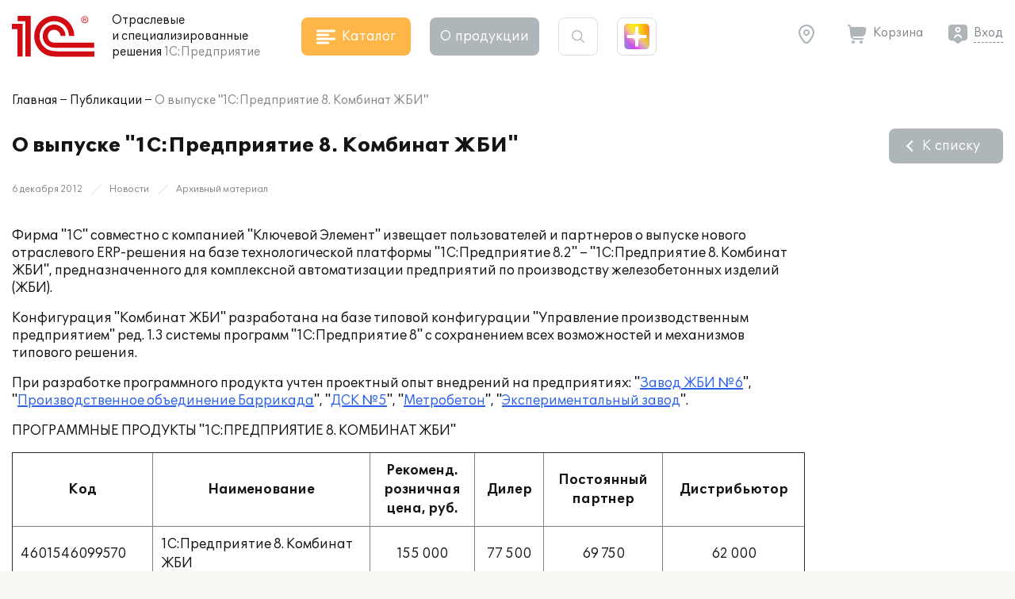

--- FILE ---
content_type: application/javascript
request_url: https://solutions.1c.ru/local/templates/sol23/jsHelper.js
body_size: 250
content:
window.jsHelper = {
    userDataFormCallbacks: [],
    addUserDataFormCallback: function(callback) {
        this.userDataFormCallbacks.push(callback);
    }
}
if (window.frameCacheVars) {
    BX.addCustomEvent('onFrameDataReceived', function() {
        document.dispatchEvent(new CustomEvent("contentarea.updated", {}));
    });
}